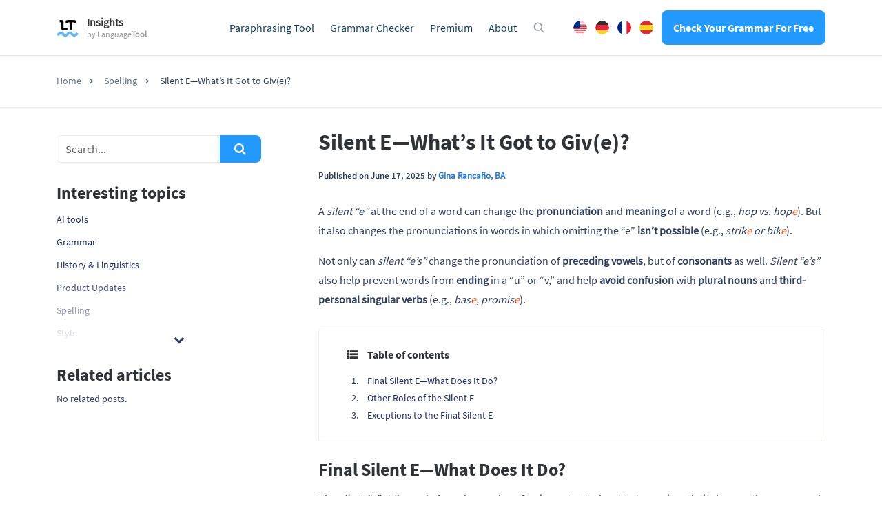

--- FILE ---
content_type: text/html; charset=UTF-8
request_url: https://languagetool.org/insights/post/silent-e/
body_size: 14610
content:
<!DOCTYPE html>
<html lang="en-US">
    <head>
                    <title>Silent E—What’s It Got to Giv(e)?</title>
<meta charset="UTF-8">
<script>
            var pageId = "98874";
    
        
                            
    
    var 
        pageType = 'Knowledge Base',
        knowledgeBase = true,
        siteLang = 'en',
        siteLocale = 'en-US',
        homeUrl = 'https://languagetool.org/insights';
        adminAjaxUrl = 'https://languagetool.org/insights/wp-admin/admin-ajax.php';

        dataLayer = [{
        'pageCategory': pageType
    }];
    
</script>

<link rel="icon" href="/insights/site-images/icons/app_icon.png" type="image/png">
<link rel="apple-touch-icon" href="/insights/site-images/icons/apple-touch-icon.png">
<link rel="apple-touch-icon" sizes="57x57" href="/insights/site-images/icons/apple-touch-icon-57x57.png">
<link rel="apple-touch-icon" sizes="120x120" href="/insights/site-images/icons/apple-touch-icon-120x120.png">
<link rel="apple-touch-icon" sizes="152x152" href="/insights/site-images/icons/apple-touch-icon-152x152.png">
<link rel="apple-touch-icon" sizes="180x180" href="/insights/site-images/icons/apple-touch-icon-180x180.png"><link rel="alternate" type="application/rss+xml" title="Atom" href="https://languagetool.org/insights/feed/atom/"/>
<meta name="viewport" content="width=device-width, initial-scale=1.0, maximum-scale=2.0" />


<meta name='robots' content='index, follow, max-image-preview:large, max-snippet:-1, max-video-preview:-1' />
	<style>img:is([sizes="auto" i], [sizes^="auto," i]) { contain-intrinsic-size: 3000px 1500px }</style>
	<link rel="alternate" hreflang="en" href="https://languagetool.org/insights/post/silent-e/" />
<link rel="alternate" hreflang="x-default" href="https://languagetool.org/insights/post/silent-e/" />

	<meta name="description" content="A silent “e” at the end of a word can change the pronunciation and meaning of a word (e.g., hop vs. hope)." />
	<link rel="canonical" href="https://languagetool.org/insights/post/silent-e/" />
	<meta property="og:locale" content="en_US" />
	<meta property="og:type" content="article" />
	<meta property="og:title" content="Silent E—What’s It Got to Giv(e)?" />
	<meta property="og:description" content="A silent “e” at the end of a word can change the pronunciation and meaning of a word (e.g., hop vs. hope). But it also changes the pronunciations in words" />
	<meta property="og:url" content="https://languagetool.org/insights/post/silent-e/" />
	<meta property="og:site_name" content="LanguageTool" />
	<meta property="article:published_time" content="2025-06-17T08:54:12+00:00" />
	<meta name="author" content="Gina Rancaño, BA" />
	<meta name="twitter:card" content="summary_large_image" />
	<meta name="twitter:label1" content="Written by" />
	<meta name="twitter:data1" content="Gina Rancaño, BA" />
	<meta name="twitter:label2" content="Est. reading time" />
	<meta name="twitter:data2" content="4 minutes" />
	<script type="application/ld+json" class="yoast-schema-graph">{"@context":"https://schema.org","@graph":[{"@type":"WebPage","@id":"https://languagetool.org/insights/post/silent-e/","url":"https://languagetool.org/insights/post/silent-e/","name":"Silent E—What’s It Got to Giv(e)?","isPartOf":{"@id":"https://languagetool.org/insights/#website"},"datePublished":"2025-06-17T08:54:12+00:00","author":{"@id":"https://languagetool.org/insights/#/schema/person/f557d7d838a8ff9581518ed17825f18b"},"description":"A silent “e” at the end of a word can change the pronunciation and meaning of a word (e.g., hop vs. hope).","breadcrumb":{"@id":"https://languagetool.org/insights/post/silent-e/#breadcrumb"},"inLanguage":"en-US","potentialAction":[{"@type":"ReadAction","target":["https://languagetool.org/insights/post/silent-e/"]}]},{"@type":"BreadcrumbList","@id":"https://languagetool.org/insights/post/silent-e/#breadcrumb","itemListElement":[{"@type":"ListItem","position":1,"name":"Home","item":"https://languagetool.org/insights/"},{"@type":"ListItem","position":2,"name":"Silent E—What’s It Got to Giv(e)?"}]},{"@type":"WebSite","@id":"https://languagetool.org/insights/#website","url":"https://languagetool.org/insights/","name":"LanguageTool","description":"Insights into Good Writing","potentialAction":[{"@type":"SearchAction","target":{"@type":"EntryPoint","urlTemplate":"https://languagetool.org/insights/?s={search_term_string}"},"query-input":{"@type":"PropertyValueSpecification","valueRequired":true,"valueName":"search_term_string"}}],"inLanguage":"en-US"},{"@type":"Person","@id":"https://languagetool.org/insights/#/schema/person/f557d7d838a8ff9581518ed17825f18b","name":"Gina Rancaño, BA","image":{"@type":"ImageObject","inLanguage":"en-US","@id":"https://languagetool.org/insights/#/schema/person/image/","url":"https://secure.gravatar.com/avatar/f1c854b10bea97a52c42a1f961ad8d380472c459bce460be8532d236625e4eb2?s=96&d=mm&r=g","contentUrl":"https://secure.gravatar.com/avatar/f1c854b10bea97a52c42a1f961ad8d380472c459bce460be8532d236625e4eb2?s=96&d=mm&r=g","caption":"Gina Rancaño, BA"},"description":"Gina holds a Bachelor of Arts in English, as well as a certificate in professional and public writing from Florida International University. When she’s not writing, she spends her time reading.","url":"https://languagetool.org/insights/author/gina/"}]}</script>


<style id='classic-theme-styles-inline-css' type='text/css'>
/*! This file is auto-generated */
.wp-block-button__link{color:#fff;background-color:#32373c;border-radius:9999px;box-shadow:none;text-decoration:none;padding:calc(.667em + 2px) calc(1.333em + 2px);font-size:1.125em}.wp-block-file__button{background:#32373c;color:#fff;text-decoration:none}
</style>
<style id='global-styles-inline-css' type='text/css'>
:root{--wp--preset--aspect-ratio--square: 1;--wp--preset--aspect-ratio--4-3: 4/3;--wp--preset--aspect-ratio--3-4: 3/4;--wp--preset--aspect-ratio--3-2: 3/2;--wp--preset--aspect-ratio--2-3: 2/3;--wp--preset--aspect-ratio--16-9: 16/9;--wp--preset--aspect-ratio--9-16: 9/16;--wp--preset--color--black: #000000;--wp--preset--color--cyan-bluish-gray: #abb8c3;--wp--preset--color--white: #ffffff;--wp--preset--color--pale-pink: #f78da7;--wp--preset--color--vivid-red: #cf2e2e;--wp--preset--color--luminous-vivid-orange: #ff6900;--wp--preset--color--luminous-vivid-amber: #fcb900;--wp--preset--color--light-green-cyan: #7bdcb5;--wp--preset--color--vivid-green-cyan: #00d084;--wp--preset--color--pale-cyan-blue: #8ed1fc;--wp--preset--color--vivid-cyan-blue: #0693e3;--wp--preset--color--vivid-purple: #9b51e0;--wp--preset--gradient--vivid-cyan-blue-to-vivid-purple: linear-gradient(135deg,rgba(6,147,227,1) 0%,rgb(155,81,224) 100%);--wp--preset--gradient--light-green-cyan-to-vivid-green-cyan: linear-gradient(135deg,rgb(122,220,180) 0%,rgb(0,208,130) 100%);--wp--preset--gradient--luminous-vivid-amber-to-luminous-vivid-orange: linear-gradient(135deg,rgba(252,185,0,1) 0%,rgba(255,105,0,1) 100%);--wp--preset--gradient--luminous-vivid-orange-to-vivid-red: linear-gradient(135deg,rgba(255,105,0,1) 0%,rgb(207,46,46) 100%);--wp--preset--gradient--very-light-gray-to-cyan-bluish-gray: linear-gradient(135deg,rgb(238,238,238) 0%,rgb(169,184,195) 100%);--wp--preset--gradient--cool-to-warm-spectrum: linear-gradient(135deg,rgb(74,234,220) 0%,rgb(151,120,209) 20%,rgb(207,42,186) 40%,rgb(238,44,130) 60%,rgb(251,105,98) 80%,rgb(254,248,76) 100%);--wp--preset--gradient--blush-light-purple: linear-gradient(135deg,rgb(255,206,236) 0%,rgb(152,150,240) 100%);--wp--preset--gradient--blush-bordeaux: linear-gradient(135deg,rgb(254,205,165) 0%,rgb(254,45,45) 50%,rgb(107,0,62) 100%);--wp--preset--gradient--luminous-dusk: linear-gradient(135deg,rgb(255,203,112) 0%,rgb(199,81,192) 50%,rgb(65,88,208) 100%);--wp--preset--gradient--pale-ocean: linear-gradient(135deg,rgb(255,245,203) 0%,rgb(182,227,212) 50%,rgb(51,167,181) 100%);--wp--preset--gradient--electric-grass: linear-gradient(135deg,rgb(202,248,128) 0%,rgb(113,206,126) 100%);--wp--preset--gradient--midnight: linear-gradient(135deg,rgb(2,3,129) 0%,rgb(40,116,252) 100%);--wp--preset--font-size--small: 13px;--wp--preset--font-size--medium: 20px;--wp--preset--font-size--large: 36px;--wp--preset--font-size--x-large: 42px;--wp--preset--spacing--20: 0.44rem;--wp--preset--spacing--30: 0.67rem;--wp--preset--spacing--40: 1rem;--wp--preset--spacing--50: 1.5rem;--wp--preset--spacing--60: 2.25rem;--wp--preset--spacing--70: 3.38rem;--wp--preset--spacing--80: 5.06rem;--wp--preset--shadow--natural: 6px 6px 9px rgba(0, 0, 0, 0.2);--wp--preset--shadow--deep: 12px 12px 50px rgba(0, 0, 0, 0.4);--wp--preset--shadow--sharp: 6px 6px 0px rgba(0, 0, 0, 0.2);--wp--preset--shadow--outlined: 6px 6px 0px -3px rgba(255, 255, 255, 1), 6px 6px rgba(0, 0, 0, 1);--wp--preset--shadow--crisp: 6px 6px 0px rgba(0, 0, 0, 1);}:where(.is-layout-flex){gap: 0.5em;}:where(.is-layout-grid){gap: 0.5em;}body .is-layout-flex{display: flex;}.is-layout-flex{flex-wrap: wrap;align-items: center;}.is-layout-flex > :is(*, div){margin: 0;}body .is-layout-grid{display: grid;}.is-layout-grid > :is(*, div){margin: 0;}:where(.wp-block-columns.is-layout-flex){gap: 2em;}:where(.wp-block-columns.is-layout-grid){gap: 2em;}:where(.wp-block-post-template.is-layout-flex){gap: 1.25em;}:where(.wp-block-post-template.is-layout-grid){gap: 1.25em;}.has-black-color{color: var(--wp--preset--color--black) !important;}.has-cyan-bluish-gray-color{color: var(--wp--preset--color--cyan-bluish-gray) !important;}.has-white-color{color: var(--wp--preset--color--white) !important;}.has-pale-pink-color{color: var(--wp--preset--color--pale-pink) !important;}.has-vivid-red-color{color: var(--wp--preset--color--vivid-red) !important;}.has-luminous-vivid-orange-color{color: var(--wp--preset--color--luminous-vivid-orange) !important;}.has-luminous-vivid-amber-color{color: var(--wp--preset--color--luminous-vivid-amber) !important;}.has-light-green-cyan-color{color: var(--wp--preset--color--light-green-cyan) !important;}.has-vivid-green-cyan-color{color: var(--wp--preset--color--vivid-green-cyan) !important;}.has-pale-cyan-blue-color{color: var(--wp--preset--color--pale-cyan-blue) !important;}.has-vivid-cyan-blue-color{color: var(--wp--preset--color--vivid-cyan-blue) !important;}.has-vivid-purple-color{color: var(--wp--preset--color--vivid-purple) !important;}.has-black-background-color{background-color: var(--wp--preset--color--black) !important;}.has-cyan-bluish-gray-background-color{background-color: var(--wp--preset--color--cyan-bluish-gray) !important;}.has-white-background-color{background-color: var(--wp--preset--color--white) !important;}.has-pale-pink-background-color{background-color: var(--wp--preset--color--pale-pink) !important;}.has-vivid-red-background-color{background-color: var(--wp--preset--color--vivid-red) !important;}.has-luminous-vivid-orange-background-color{background-color: var(--wp--preset--color--luminous-vivid-orange) !important;}.has-luminous-vivid-amber-background-color{background-color: var(--wp--preset--color--luminous-vivid-amber) !important;}.has-light-green-cyan-background-color{background-color: var(--wp--preset--color--light-green-cyan) !important;}.has-vivid-green-cyan-background-color{background-color: var(--wp--preset--color--vivid-green-cyan) !important;}.has-pale-cyan-blue-background-color{background-color: var(--wp--preset--color--pale-cyan-blue) !important;}.has-vivid-cyan-blue-background-color{background-color: var(--wp--preset--color--vivid-cyan-blue) !important;}.has-vivid-purple-background-color{background-color: var(--wp--preset--color--vivid-purple) !important;}.has-black-border-color{border-color: var(--wp--preset--color--black) !important;}.has-cyan-bluish-gray-border-color{border-color: var(--wp--preset--color--cyan-bluish-gray) !important;}.has-white-border-color{border-color: var(--wp--preset--color--white) !important;}.has-pale-pink-border-color{border-color: var(--wp--preset--color--pale-pink) !important;}.has-vivid-red-border-color{border-color: var(--wp--preset--color--vivid-red) !important;}.has-luminous-vivid-orange-border-color{border-color: var(--wp--preset--color--luminous-vivid-orange) !important;}.has-luminous-vivid-amber-border-color{border-color: var(--wp--preset--color--luminous-vivid-amber) !important;}.has-light-green-cyan-border-color{border-color: var(--wp--preset--color--light-green-cyan) !important;}.has-vivid-green-cyan-border-color{border-color: var(--wp--preset--color--vivid-green-cyan) !important;}.has-pale-cyan-blue-border-color{border-color: var(--wp--preset--color--pale-cyan-blue) !important;}.has-vivid-cyan-blue-border-color{border-color: var(--wp--preset--color--vivid-cyan-blue) !important;}.has-vivid-purple-border-color{border-color: var(--wp--preset--color--vivid-purple) !important;}.has-vivid-cyan-blue-to-vivid-purple-gradient-background{background: var(--wp--preset--gradient--vivid-cyan-blue-to-vivid-purple) !important;}.has-light-green-cyan-to-vivid-green-cyan-gradient-background{background: var(--wp--preset--gradient--light-green-cyan-to-vivid-green-cyan) !important;}.has-luminous-vivid-amber-to-luminous-vivid-orange-gradient-background{background: var(--wp--preset--gradient--luminous-vivid-amber-to-luminous-vivid-orange) !important;}.has-luminous-vivid-orange-to-vivid-red-gradient-background{background: var(--wp--preset--gradient--luminous-vivid-orange-to-vivid-red) !important;}.has-very-light-gray-to-cyan-bluish-gray-gradient-background{background: var(--wp--preset--gradient--very-light-gray-to-cyan-bluish-gray) !important;}.has-cool-to-warm-spectrum-gradient-background{background: var(--wp--preset--gradient--cool-to-warm-spectrum) !important;}.has-blush-light-purple-gradient-background{background: var(--wp--preset--gradient--blush-light-purple) !important;}.has-blush-bordeaux-gradient-background{background: var(--wp--preset--gradient--blush-bordeaux) !important;}.has-luminous-dusk-gradient-background{background: var(--wp--preset--gradient--luminous-dusk) !important;}.has-pale-ocean-gradient-background{background: var(--wp--preset--gradient--pale-ocean) !important;}.has-electric-grass-gradient-background{background: var(--wp--preset--gradient--electric-grass) !important;}.has-midnight-gradient-background{background: var(--wp--preset--gradient--midnight) !important;}.has-small-font-size{font-size: var(--wp--preset--font-size--small) !important;}.has-medium-font-size{font-size: var(--wp--preset--font-size--medium) !important;}.has-large-font-size{font-size: var(--wp--preset--font-size--large) !important;}.has-x-large-font-size{font-size: var(--wp--preset--font-size--x-large) !important;}
:where(.wp-block-post-template.is-layout-flex){gap: 1.25em;}:where(.wp-block-post-template.is-layout-grid){gap: 1.25em;}
:where(.wp-block-columns.is-layout-flex){gap: 2em;}:where(.wp-block-columns.is-layout-grid){gap: 2em;}
:root :where(.wp-block-pullquote){font-size: 1.5em;line-height: 1.6;}
</style>
<link rel='stylesheet' id='magnific-popup-css' href='https://languagetool.org/insights/wp-content/themes/blog-learneo-2024/dist/css/magnific-popup.css?ver=6.8.2' type='text/css' media='all' />
<link rel='stylesheet' id='font-awesome-scribbr-css' href='https://languagetool.org/insights/wp-content/themes/blog-learneo-2024/dist/css/font-awesome/css/font-awesome.min.css?ver=6.8.2' type='text/css' media='all' />
<link rel='stylesheet' id='scribbr-theme-css' href='https://languagetool.org/insights/wp-content/themes/blog-learneo-2024/dist/css/theme.css?ver=1758104697' type='text/css' media='all' />
<script type="text/javascript" id="wpml-cookie-js-extra">
/* <![CDATA[ */
var wpml_cookies = {"wp-wpml_current_language":{"value":"en","expires":1,"path":"\/"}};
var wpml_cookies = {"wp-wpml_current_language":{"value":"en","expires":1,"path":"\/"}};
/* ]]> */
</script>
<script type="text/javascript" src="https://languagetool.org/insights/wp-content/plugins/sitepress-multilingual-cms/res/js/cookies/language-cookie.js?ver=4.6.15" id="wpml-cookie-js" defer="defer" data-wp-strategy="defer"></script>
<script type="text/javascript" src="https://languagetool.org/insights/wp-content/themes/blog-learneo-2024/dist/js/vendor/jquery.min.js" id="jquery-js"></script>
<script type="text/javascript" src="https://languagetool.org/insights/wp-content/themes/blog-learneo-2024/dist/js/vendor/popper/popper.min.js?ver=6.8.2" id="popper-js"></script>
<script type="text/javascript" src="https://languagetool.org/insights/wp-content/themes/blog-learneo-2024/dist/js/vendor/bootstrap/util.js?ver=1.0.0" id="bootstrap-util-js"></script>
<script type="text/javascript" src="https://languagetool.org/insights/wp-content/themes/blog-learneo-2024/dist/js/vendor/bootstrap/modal.js?ver=6.8.2" id="bootstrap-modal-js"></script>
<script type="text/javascript" src="https://languagetool.org/insights/wp-content/themes/blog-learneo-2024/dist/js/vendor/bootstrap/tab.js?ver=6.8.2" id="bootstrap-tabs-js"></script>
<script type="text/javascript" src="https://languagetool.org/insights/wp-content/themes/blog-learneo-2024/dist/js/vendor/sticky-kit/sticky-kit.min.js?ver=6.8.2" id="sticky-kit-js"></script>
<script type="text/javascript" src="https://languagetool.org/insights/wp-content/themes/blog-learneo-2024/js/knowledgebase.js?ver=6.8.2" id="knowledgebase-js"></script>
<link rel="https://api.w.org/" href="https://languagetool.org/insights/wp-json/" /><link rel='shortlink' href='https://languagetool.org/insights/?p=98874' />
<noscript><style id="rocket-lazyload-nojs-css">.rll-youtube-player, [data-lazy-src]{display:none !important;}</style></noscript>


    		    <script>
        var _paq = window._paq = window._paq || [];
        /* tracker methods like "setCustomDimension" should be called before "trackPageView" */
        _paq.push(['setCookiePath', '/insights']);
        _paq.push(['trackPageView']);
        _paq.push(['enableLinkTracking']);
        (function() {
        var u="https://analytics.languagetoolplus.com/matomo/";
        _paq.push(['setTrackerUrl', u+'matomo.php']);
        _paq.push(['setSiteId', '23']);
        var d=document, g=d.createElement('script'), s=d.getElementsByTagName('script')[0];
        g.type='text/javascript'; g.async=true; g.src=u+'matomo.js'; s.parentNode.insertBefore(g,s);
        })();
    </script>
    <script>
        (function (w, d, s, l, i) {
            w[l] = w[l] || [];
            w[l].push({
                'gtm.start': new Date().getTime(), event: 'gtm.js'
            });
            var f = d.getElementsByTagName(s)[0],
                j = d.createElement(s), dl = l != 'dataLayer' ? '&l=' + l : '';
            j.async = true;
            j.src = '//www.googletagmanager.com/gtm.js?id=' + i + dl;
            f.parentNode.insertBefore(j, f);
        })(window, document, 'script', 'dataLayer', 'GTM-WSQ9CCW');
    </script>
    
            </head>

    <body class="wp-singular post-template-default single single-post postid-98874 single-format-standard wp-theme-blog-learneo-2024  lang-en page-style-- knowledgebase" data-template="base.twig" >
                    <noscript>
                <iframe src="//www.googletagmanager.com/ns.html?id=GTM-WSQ9CCW" height="0" width="0" style="display:none;visibility:hidden"></iframe>
            </noscript>
                                <header class="site-header">
        <nav class="nav main-nav">
            <div class="container pl-xl-0 pr-xl-0">
                
                <div class="mobile-nav-container">

                    <div class="lt-head-brand">
                        <a class="navbar-brand" href="https://languagetool.org/insights/" data-wpel-link="internal" rel="internal">
                            <img src='https://languagetool.org/insights/wp-content/themes/blog-learneo-2024/img/LT_logo.png' height="24" width="32" class="lt-logo__icon" alt="LanguageTool" loading="eager" />
                            <div class="lt-logo__text">
                                <span class="lt-logo__text__main-title">Insights</span>
                                <span class="lt-logo__text__sub-title">by <span class="lt-font--medium">Language<strong>Tool</strong></span></span>
                            </div>
                        </a>
                    </div>

                    <ul class="nav__list mobile-nav__level mobile-nav__level--1">
                                    <li id="menu-item-568" class="nav__item dropdown-on-hover nav-dropdown  menu-item menu-item-type-custom menu-item-object-custom menu-item-568" data-item-id="568"  onclick="">
                            <a href="https://languagetool.org/paraphrasing-tool/?utm_source=blog&amp;utm_medium=main_navigation?utm_source=blog&amp;utm_medium=top_nav" class="nav__link dropdown__toggle" data-wpel-link="internal" rel="internal">
                    Paraphrasing Tool 
                </a>
                                </li>
                <li id="menu-item-570" class="nav__item dropdown-on-hover nav-dropdown  menu-item menu-item-type-custom menu-item-object-custom menu-item-570" data-item-id="570"  onclick="">
                            <a href="https://languagetool.org/?utm_source=blog&amp;utm_medium=main_navigation?utm_source=blog&amp;utm_medium=top_nav" class="nav__link dropdown__toggle" data-wpel-link="internal" rel="internal">
                    Grammar Checker 
                </a>
                                </li>
                <li id="menu-item-571" class="nav__item dropdown-on-hover nav-dropdown  menu-item menu-item-type-custom menu-item-object-custom menu-item-571" data-item-id="571"  onclick="">
                            <a href="https://languagetool.org/premium_new/?utm_source=blog&amp;utm_medium=main_navigation?utm_source=blog&amp;utm_medium=top_nav" class="nav__link dropdown__toggle" data-wpel-link="internal" rel="internal">
                    Premium 
                </a>
                                </li>
                <li id="menu-item-1050" class="nav__item dropdown-on-hover nav-dropdown  menu-item menu-item-type-custom menu-item-object-custom menu-item-1050" data-item-id="1050"  onclick="">
                            <a href="https://languagetool.org/about/?utm_source=blog&amp;utm_medium=main_navigation?utm_source=blog&amp;utm_medium=top_nav" class="nav__link dropdown__toggle" data-wpel-link="internal" rel="internal">
                    About 
                </a>
                                </li>
    
    <script>
        //set active current menu id and ancestor
        function custom_menu_set_active_state(item) {
            //cg and kb menu shared items = set to kb
            if(item.length >= 2) {
                item = item[1];
            }
            $(item).addClass('active-menu-item');
            if ($(item).hasClass('dropdown__item')) {
                $(item).closest('li.nav-dropdown').addClass('active-parent-item');
            }
        }
        var parentID = "328",
            currentItemID = pageId.replace(/\D/g, ''),
            activeItem = $(".main-nav").find(`[data-item-id='${currentItemID}']`);
        if(activeItem.length > 0) {
            custom_menu_set_active_state(activeItem);
        } else if (activeItem.length == 0 && parentID ) {
            var parentItem = $(".main-nav").find(`[data-item-id='${parentID}']`);
            if(parentItem.length > 0) {
                custom_menu_set_active_state(parentItem);
            }
        }
    </script>


                    </ul>
                    <div class="lt-head-actions">
                        <button class="icon icon--search icon--with-margin hide-on-mobile" onclick="showSearchBoxModal()" aria-label="Open search modal"></button>
                        <ul class="lt-language-switch">
                            <li class="lt-language-switch__item"><a href="https://languagetool.org/insights/" class="lt-language-switch__item__english" hreflang="en" title="English" data-wpel-link="internal" rel="internal">English</a></li>
                            <li class="lt-language-switch__item"><a href="https://languagetool.org/insights/de/" class="lt-language-switch__item__german" hreflang="de" title="Deutsch" data-wpel-link="internal" rel="internal">German</a></li>
                            <li class="lt-language-switch__item"><a href="https://languagetool.org/insights/fr/" class="lt-language-switch__item__french" hreflang="fr" title="Française" data-wpel-link="internal" rel="internal">French</a></li>
                            <li class="lt-language-switch__item"><a href="https://languagetool.org/insights/es/" class="lt-language-switch__item__spanish" hreflang="es" title="Español" data-wpel-link="internal" rel="internal">Spanish</a></li>
                        </ul>
                        <a class="btn btn--blue btn--small sign-up-btn" href="https://languagetool.org/?utm_source=blog&amp;utm_medium=navigation_button" target="_blank" onclick="trackSignUpLinksInAmplitude(this, &#039;desktop&#039;)" data-wpel-link="internal" rel="internal">
                            Check Your Grammar For Free
                        </a>
                    </div>
                </div>
            </div>
        </nav>
    </header>

    <header class="mobile-header">
    <div class="mobile-navbar">
        <a class="navbar-brand" href="https://languagetool.org/insights" data-wpel-link="internal" rel="internal">
            <img src="https://languagetool.org/insights/wp-content/themes/blog-learneo-2024/img/LT_logo.png" height="45"  class="logo" alt="QuillBot logo" loading="eager" />
        </a>
    </div>

    <nav>
        <button class="mobile-nav-toggle" id="gh-burger" aria-label="Open menu">
            <span class="hamburger-icon"></span>
        </button>

        <div class="mobile-nav">
            <div class="mobile-nav__header">
                <img src="https://languagetool.org/insights/wp-content/themes/blog-learneo-2024/img/LT_logo.png" height="auto" width="42" class="logo" alt="Logo LanguageTool - Icon only">
            </div>

            <div class="mobile-nav__body">
                <div class="mobile-nav__panels-container">
                    <div class="mobile-nav__panel mobile-nav__panel--level1">
                        <ul class="mobile-nav__list">
                            
    
                    <li class="mobile-nav__item  menu-item menu-item-type-custom menu-item-object-custom menu-item-568">
                <a href="https://languagetool.org/paraphrasing-tool/?utm_source=blog&amp;utm_medium=main_navigation?utm_source=blog&amp;utm_medium=top_nav" class="mobile-nav__link" data-wpel-link="internal" rel="internal">
                    Paraphrasing Tool
                </a>
            </li>
        
    

    
                    <li class="mobile-nav__item  menu-item menu-item-type-custom menu-item-object-custom menu-item-570">
                <a href="https://languagetool.org/?utm_source=blog&amp;utm_medium=main_navigation?utm_source=blog&amp;utm_medium=top_nav" class="mobile-nav__link" data-wpel-link="internal" rel="internal">
                    Grammar Checker
                </a>
            </li>
        
    

    
                    <li class="mobile-nav__item  menu-item menu-item-type-custom menu-item-object-custom menu-item-571">
                <a href="https://languagetool.org/premium_new/?utm_source=blog&amp;utm_medium=main_navigation?utm_source=blog&amp;utm_medium=top_nav" class="mobile-nav__link" data-wpel-link="internal" rel="internal">
                    Premium
                </a>
            </li>
        
    

    
                    <li class="mobile-nav__item  menu-item menu-item-type-custom menu-item-object-custom menu-item-1050">
                <a href="https://languagetool.org/about/?utm_source=blog&amp;utm_medium=main_navigation?utm_source=blog&amp;utm_medium=top_nav" class="mobile-nav__link" data-wpel-link="internal" rel="internal">
                    About
                </a>
            </li>
        
    










                        </ul>

                        <ul class="lt-language-switch mobile-devices">
                            <li class="lt-language-switch__item"><a href="https://languagetool.org/insights/" class="lt-language-switch__item__english" hreflang="en" title="English" data-wpel-link="internal" rel="internal">English</a></li>
                            <li class="lt-language-switch__item"><a href="https://languagetool.org/insights/de/" class="lt-language-switch__item__german" hreflang="de" title="Deutsch" data-wpel-link="internal" rel="internal">German</a></li>
                            <li class="lt-language-switch__item"><a href="https://languagetool.org/insights/fr/" class="lt-language-switch__item__french" hreflang="fr" title="Française" data-wpel-link="internal" rel="internal">French</a></li>
                            <li class="lt-language-switch__item"><a href="https://languagetool.org/insights/es/" class="lt-language-switch__item__spanish" hreflang="es" title="Español" data-wpel-link="internal" rel="internal">Spanish</a></li>
                        </ul>
                        <div class="sign-up-btn-container">
                            <a class="btn btn--blue btn--small sign-up-btn" target="_blank" href="https://languagetool.org/?utm_source=blog&amp;utm_medium=navigation_button" onclick="trackSignUpLinksInAmplitude(this, &#039;mobile&#039;)" data-wpel-link="internal" rel="internal">
                                Check Your Grammar For Free
                            </a>
                        </div>
                        <ul class="mobile-nav__list dropdown__column--secundary">
                            
    
                    <li class="mobile-nav__item footer-img ios menu-item menu-item-type-custom menu-item-object-custom menu-item-36920">
                <a href="https://apps.apple.com/app/id1534275760?utm_source=blog&amp;utm_medium=top_nav" class="mobile-nav__link" data-wpel-link="external" rel="external noopener noreferrer">
                    iOS
                </a>
            </li>
        
    

    
                    <li class="mobile-nav__item footer-img mac menu-item menu-item-type-custom menu-item-object-custom menu-item-36921">
                <a href="https://languagetool.org/mac-desktop?utm_source=blog&amp;utm_medium=top_nav" class="mobile-nav__link" data-wpel-link="internal" rel="internal">
                    macOS
                </a>
            </li>
        
    

    
                    <li class="mobile-nav__item footer-img windows menu-item menu-item-type-custom menu-item-object-custom menu-item-36922">
                <a href="https://languagetool.org/windows-desktop?utm_source=blog&amp;utm_medium=top_nav" class="mobile-nav__link" data-wpel-link="internal" rel="internal">
                    Windows
                </a>
            </li>
        
    










                        </ul>
                        <div class="search-button-mobile fa fa-search hidden-lg-up text-primary">

                        </div>
                    </div>
                    <div class="mobile-nav__panel mobile-nav__panel--level2">

                                                                                    
                                                                                                                                                
                                                                                                                                                
                                                                                                                                                
                                                                                    

                                                                                    
                                                            
                                                                                    
                                                            
                                                                                    
                                                            
                                            </div>
                </div>
            </div>
        </div>
    </nav>
</header>

<script>
    $(function () {
        $('.js-languageSwitch-mobile').on("change", function () {
            var url = $(this).val();
            window.location.replace(url);
        });
    });

</script>
        
                            
        <div class="page-header">
    <div class="container">
        <div class="row justify-content-center">
            <div class="col col-lg-12">
                <h2>Spelling</h2>            </div>
        </div>
    </div>
</div>

                                        <div class="breadcrumb">
        <div class="container">
            <div class="row justify-content-center">
                <div class="col-lg-12">
                    <ol class="breadcrumb__list" id="breadcrumbs" itemscope itemtype="http://schema.org/BreadcrumbList">
                                                                                                        <li class="breadcrumb__item" itemprop="itemListElement" itemscope itemtype="http://schema.org/ListItem">
                                <a href="https://languagetool.org/insights" itemprop="item" class="breadcrumb__link" data-wpel-link="internal" rel="internal">
                                    <span itemprop="name">Home</span>
                                </a>
                                <meta itemprop="position" content="1" />
                            </li>
                                                                                <li class="breadcrumb__item" itemprop="itemListElement" itemscope itemtype="http://schema.org/ListItem">
                                <a href="https://languagetool.org/insights/category/spelling/" itemprop="item" itemscope="" itemtype="https://schema.org/WebPage" itemid="https://languagetool.org/insights/category/spelling/" class="breadcrumb__link" data-wpel-link="internal" rel="internal">
                                    <span itemprop="name">Spelling</span>
                                </a>
                                <meta itemprop="position" content="2" />
                            </li>
                                                                            <li class="breadcrumb__item breadcrumb__item--current-page" itemprop="itemListElement" itemscope itemtype="http://schema.org/ListItem">
                                                                    <span itemprop="name">Silent E—What’s It Got to Giv(e)?</span>
                                                                <meta itemprop="position" content="3" />
                            </li>
                                            </ol>
                    <div class="clearfix"></div>
                </div>
            </div>
        </div>
    </div>

                    
                <div class="container">
        <div class="row justify-content-between flex-row-reverse">

            <main class="col-lg-8">
                
    <article role="main" id="post-98874" class="main-content post-98874 post type-post status-publish format-standard category-spelling kb-article-styles">
                    <h1 class="post-title">Silent E—What’s It Got to Giv(e)?</h1>
        
                                <p class="post-meta">
      Published on
    June 17, 2025
    by
    <a href="https://languagetool.org/insights/author/gina/" title="All articles by Gina Rancaño, BA" data-wpel-link="internal" rel="internal">
      Gina Rancaño, BA</a>
          </p>



        
        <section class="content-block">
                            <p>A <em>silent “e”</em> at the end of a word can change the <strong>pronunciation</strong> and <strong>meaning</strong> of a word (e.g., <em>hop vs. hop<span class="text-color-orange">e</span></em>). But it also changes the pronunciations in words in which omitting the “e” <strong>isn’t possible</strong> (e.g., <em>strik<span class="text-color-orange">e</span> or bik<span class="text-color-orange">e</span></em>).</p>
<p>Not only can <em>silent “e’s”</em> change the pronunciation of <strong>preceding vowels</strong>, but of <strong>consonants</strong> as well. <em>Silent “e’s”</em> also help prevent words from <strong>ending</strong> in a “u” or “v,” and help <strong>avoid confusion</strong> with <strong>plural nouns</strong> and <strong>third-personal singular verbs</strong> (e.g., <em>bas<span class="text-color-orange">e</span>, promis<span class="text-color-orange">e</span></em>).<!--more--><div id="tocWrapper"><div class="postTableOfContents"><h2>Table of contents</h2><div class="inner-wrap"><ol><li><span class="d-inline-block valign-top" id="tocIndex-1"><a href="#final-silent-e%E2%80%94what-does-it-do">Final Silent E—What Does It Do?</a></span></li><li><span class="d-inline-block valign-top" id="tocIndex-2"><a href="#other-roles-of-the-silent-e">Other Roles of the Silent E</a></span></li><li><span class="d-inline-block valign-top" id="tocIndex-3"><a href="#exceptions-to-the-final-silent-e">Exceptions to the Final Silent E</a></span></li></ol></div></div></div></p>
<h2 id="final-silent-e%E2%80%94what-does-it-do">Final Silent E—What Does It Do?</h2>
<p>The<em> silent “e”</em> at the end of words can play a few important roles. Most prominently, it changes the way a word is pronounced and its meaning. The <em>silent “e” </em>shows that the vowel before the final consonant becomes a <em>long vowel</em> (one that is pronounced like the letter itself). Here are a few examples:</p>
<figure class="kb-textbox border-left blue"><em><em><em>Rid </em></em></em>/rɪd/<em> </em>–<em><em><em> to make someone or something free of (a troublesome or unwanted person or thing), relieve</em></em></em></figure>
<figure class="kb-textbox border-left blue">Rid<span class="text-color-orange">e</span> /raɪd/ – be carried or supported by something</figure>
<figure class="kb-textbox border-left blue"><em><em><em>Them /ðɛm/</em></em> </em>–<em><em> <em>objective case of “they” </em></em></em></figure>
<figure class="kb-textbox border-left blue">Them<span class="text-color-orange">e</span> /θiːm/ – a subject or topic of discourse or of artistic representation, a specific and distinct quality, characteristic, or concern</figure>
<p>It’s important to note that the final <em>silent “e” </em>also affects the pronunciation of words in which omitting the “e” would make it meaningless.</p>
<figure class="kb-textbox border-left blue">Rop<span class="text-color-orange">e</span> /roʊp/</figure>
<figure class="kb-textbox border-left blue">Mul<span class="text-color-orange">e</span> /mjuːl/</figure>
<figure class="kb-textbox border-left blue">Scen<span class="text-color-orange">e</span> /siːn/</figure>
<p>If this weren’t confusing enough, some words have the same spelling but different pronunciations and meanings. In these cases, the <em>silent “e”</em> applies to one of the words and not the other.</p>
<figure class="kb-textbox border-left blue">advocate /ˈædvəkət/ (noun) – a person who publicly supports or recommends a particular cause or policy.</figure>
<figure class="kb-textbox border-left blue">advocat<span class="text-color-orange">e</span> /ˈædvəˌkeɪt/ (verb) – publicly recommend or support</figure>
<figure class="kb-textbox border-left blue">minute /ˈmɪnət/ (noun) – a period of time equal to sixty seconds or a sixtieth of an hour</figure>
<figure class="kb-textbox border-left blue">minut<span class="text-color-orange">e</span> /maɪˈnut/ (adjective): extremely small</figure>
<p>The “e” at the end of words doesn’t just change the pronunciation of vowels. It can also change the pronunciation of consonants—particularly “c,” “g,” and the <em>consonant digraph</em> “th” (a combination of consonants that represent one sound).</p>
<p>A <em>silent “e”</em> after a “g” or “c” gives the consonants their soft pronunciations, like the “c” in <em>ice</em> or the “g” in <em>age</em> (compared to their hard pronunciation, like the  “c” in <em>car,</em> or the “g” in <em>gum</em>).</p>
<p>Most words that end in “th” have an unvoiced consonant sound /θ/, meaning the “th” is pronounced without vibrating the vocal cords (e.g.,<em> bath, cloth, teeth</em>). Adding an “e” after a “th,” however, can change it to a voiced pronunciation /ð/ and the meaning of the word (e.g.,<em> ba<strong>th</strong><span class="text-color-orange">e</span>, clo<strong>th</strong><span class="text-color-orange">e</span>, tee<strong>th</strong><span class="text-color-orange">e</span></em>).</p>
<p>Here are a few more examples of words that end with a final <em>silent “e.”</em></p>
<table class="kb-table full-width">
<thead>
<tr>
<th><strong>Words with &#8220;silent e&#8221; as the final letter</strong></th>
</tr>
</thead>
<tbody>
<tr>
<td>Debate</td>
</tr>
<tr>
<td>Excite</td>
</tr>
<tr>
<td>Like</td>
</tr>
<tr>
<td>Make</td>
</tr>
<tr>
<td>Move</td>
</tr>
<tr>
<td>Notice</td>
</tr>
<tr>
<td>Peace</td>
</tr>
<tr>
<td>Trace</td>
</tr>
<tr>
<td>Subdue</td>
</tr>
</tbody>
</table>
<h2 id="other-roles-of-the-silent-e">Other Roles of the Silent E</h2>
<p>There are a few other reasons why the “silent e” exists. For instance, words in the English language don’t typically end with a “u” or “v.” Sometimes, a silent “e” is added to help maintain this standard (<em>clu<span class="text-color-orange">e</span></em>, <em>ensu<span class="text-color-orange">e</span></em>, <em>brav<span class="text-color-orange">e</span></em>, <em>crav<span class="text-color-orange">e</span></em>). Additionally, the final “e” in words that end with a single vowel + “ve” may or may not change the pronunciation of the previous vowel—think <em>shav<span class="text-color-orange">e</span> /ʃeɪv/</em> vs. <em>have /hæv/</em>.</p>
<figure class="kb-textbox border-left yellow"><figcaption>Bonus Tip</figcaption>Whether you’re a native speaker or an English language learner, it can be challenging to remember which version of a word requires the final silent “e” and which doesn’t. That’s why it’s important to have a handy writing assistant like LanguageTool that will correct common spelling and grammar mistakes and enhance your writing by suggesting stylistic improvements.</figure>
<p>The silent “e” at the end of words also helps prevent a singular noun from ending in “s” (<em>cours<span class="text-color-orange">e</span>, goos<span class="text-color-orange">e</span>, purs<span class="text-color-orange">e</span></em>) to avoid it from being confused with a plural noun or third-person singular verb.</p>
<h2 id="exceptions-to-the-final-silent-e">Exceptions to the Final Silent E</h2>
<p>Staying true to (the English language) form, the rules of the final <em>silent “e” </em>has some exceptions. For example, not every vowel preceding a <em>silent “e”</em> is long (abov<strong>e</strong>, giv<strong>e</strong>, lov<strong>e</strong>).</p>
<p>Also, keep in mind that there are a few words in which the final “e” isn’t silent at all. Here are a few examples:</p>
<figure class="kb-textbox border-left blue"><a href="https://languagetool.org/insights/post/possessive-apostrophe/" data-wpel-link="internal" rel="internal">apostrophe</a> /əˈpɑstrəfi/</figure>
<figure class="kb-textbox border-left blue">recipe /ˈrɛsəpi/</figure>
<figure class="kb-textbox border-left blue"><a href="https://languagetool.org/insights/post/similes/" data-wpel-link="internal" rel="internal">simile</a> /ˈsɪməli/</figure>
<p>The English language is complex. And even though the final <em>silent</em> “e” has a bit more logic compared to silent consonants, it can still be difficult to fully understand. <em>Silent “e’s”</em> change the pronunciation and meaning of a word most of the time, but not always. Occasionally, they make the preceding vowel a long one, but not all the time. And other times, the final “e” isn’t even silent. The entirety of the English language is complex, and final <em>silent “e’s”</em> are no different. This article is a simplified explanation of these tricky letters, written so that anyone could understand, regardless of where they are on their <a href="https://languagetool.org/insights/post/foreign-words-in-english/" data-wpel-link="internal" rel="internal">English language journey.</a></p>

                                    </section>

                	<div class="clear"></div>
                            
                <div class="social-media-buttons">
    
</div>
<div class="clear"></div>            
                        <div id="scribbr-ratings">

    <div class="panel panel-default">
        <div class="panel-body row mx-0">
            <div class="col-ratings col-md-12">

                
                                    <div vocab="https://schema.org/" typeof="Product">
                        <h5>Is this article helpful?</h5>
                        <button class="btn btn--outline ratings-up rating-button" data-rating="1" data-type="post" data-id="98874">
                            <span class="kb-emoji kb-emoji-happy"></span> <span class="number">1</span>
                        </button>

                        <button class="btn btn--outline ratings-down rating-button" data-rating="0" data-type="post" data-id="98874">
                            <span class="kb-emoji kb-emoji-sad"></span> <span class="number">0</span>
                        </button>
                        <span property="name" content="Silent E—What’s It Got to Giv(e)?"></span>
                        <span property="aggregateRating" typeof="AggregateRating">
                            <span property="ratingValue" content="5"></span>
                            <span property="bestRating" content="5"></span>
                            <span property="ratingCount" content="1"></span>
			            </span>
                    </div>
                            </div>
                    </div>
    </div>




    <span class="feedback already-voted">You have already voted. Thanks :-)</span>
    <span class="feedback vote-saved">Your vote is saved :-)</span>
    <span class="feedback processing-vote">Processing your vote...</span>

</div>
                            
<div class="author-meta">
    <div class="author-avatar">
                        <img src="https://languagetool.org/insights/wp-content/uploads/2024/04/QB-Author-Bio-Pic-1.png" class="" alt="Gina Rancaño, BA" />
                </div>
    <div class="author-bio">
                    <h2 class="author-name">
                <a href="https://languagetool.org/insights/author/gina/" title="All articles by Gina Rancaño, BA" itemprop="author" rel="internal" data-wpel-link="internal">
                    Gina Rancaño, BA
                </a>
            </h2>
            Gina holds a Bachelor of Arts in English, as well as a certificate in professional and public writing from Florida International University. When she’s not writing, she spends her time reading.
                
    </div>
</div>            
            </article>

            </main>
            <aside role="complementary" class="col-lg-4 sidebar sidebar--left">
                                                <section class="sidebar-panel sidebar-panel--search col-lg-10">
            <div id="search-box">
                <form role="search" method="get" class="searchform" id="searchform" action="https://languagetool.org/insights">
    <input type="text" value="" name="s" class="search__input" id="s" placeholder="Search... ">
    <button class="btn btn--small btn--blue search__btn" type="submit" id="searchsubmit"  aria-label="Search"><i class="fa fa-search">   </i></button>
</form>
<div class="clear"></div>            </div>
        </section>
    
                        
                                                                    <section class="sidebar-panel sidebar-panel--about">
                    <h3>Interesting topics</h3>
                    <ul>
                                <li>
                    <a id="sidebar-category-356" href="https://languagetool.org/insights/category/ai-tools/" title="View all articles about AI tools" data-wpel-link="internal" rel="internal">
                    AI tools
                                        </a>
                </li>
                                                                                <li>
                    <a id="sidebar-category-331" href="https://languagetool.org/insights/category/grammar/" title="View all articles about Grammar" data-wpel-link="internal" rel="internal">
                    Grammar
                                        </a>
                </li>
                                                                                <li>
                    <a id="sidebar-category-330" href="https://languagetool.org/insights/category/history/" title="View all articles about History &amp; Linguistics" data-wpel-link="internal" rel="internal">
                    History &amp; Linguistics
                                        </a>
                </li>
                                                                                <li>
                    <a id="sidebar-category-329" href="https://languagetool.org/insights/category/product-updates/" title="View all articles about Product Updates" data-wpel-link="internal" rel="internal">
                    Product Updates
                                        </a>
                </li>
                                                                                <li>
                    <a id="sidebar-category-328" href="https://languagetool.org/insights/category/spelling/" title="View all articles about Spelling" data-wpel-link="internal" rel="internal">
                    Spelling
                                        </a>
                </li>
                                                                                <li>
                    <a id="sidebar-category-327" href="https://languagetool.org/insights/category/style/" title="View all articles about Style" data-wpel-link="internal" rel="internal">
                    Style
                                        </a>
                </li>
                                                                                <li>
                    <a id="sidebar-category-326" href="https://languagetool.org/insights/category/texts/" title="View all articles about Texts" data-wpel-link="internal" rel="internal">
                    Texts
                                        </a>
                </li>
                                                                                <li>
                    <a id="sidebar-category-325" href="https://languagetool.org/insights/category/word-choice/" title="View all articles about Word choice" data-wpel-link="internal" rel="internal">
                    Word choice
                                        </a>
                </li>
                                    </ul>
                    <div class="action">
                        <i class="fa fa-chevron-down"></i>
                    </div>
                    </section>
                                            
    

                    <section class="sidebar-panel sidebar-panel--related">
            <h3>Related articles</h3>
            <div class='yarpp yarpp-related yarpp-related-website yarpp-related-none yarpp-template-list'>
<p>No related posts.</p>
</div>

        </section>
            
                
    
                            </aside>

        </div>
    </div>


            <div class="container cards-container featured-cards-container mb-0">
                    <div class="featured-cards">
                    <h2 class="featured-title">Others also liked</h2>
                <div class="row justify-content-center">
                                                <div class="col-lg-4 col-md-6">
                        <a class="card card-1" id="featured-1" href="https://languagetool.org/insights/post/active-vs-passive-voice/" data-wpel-link="internal" rel="internal">
                                                            <div class="card-header"></div>
                                                        <!--Card content-->
                            <div class="card-body">
                                <h4 class="card-title">Active vs Passive Voice | Definitions & Examples</h4>
                                                                                                <small>In the active voice, the subject of the sentence carries out the action. In the passive voice, the subject receives the action.</small>
                            </div>
                            <div class="card-footer pt-0">
                                                                                            </div>
                        </a>
                    </div>
                                                                <div class="col-lg-4 col-md-6">
                        <a class="card card-2" id="featured-2" href="https://languagetool.org/insights/post/reflexive-pronouns/" data-wpel-link="internal" rel="internal">
                                                            <div class="card-header"></div>
                                                        <!--Card content-->
                            <div class="card-body">
                                <h4 class="card-title">A Person’s Self Is Explained Best With Reflexive Pronouns</h4>
                                                                                                <small>Master reflexive pronouns like "myself" and "themselves." Learn their proper use and how they differ from reciprocal pronouns.</small>
                            </div>
                            <div class="card-footer pt-0">
                                                                                            </div>
                        </a>
                    </div>
                                                                <div class="col-lg-4 col-md-6">
                        <a class="card card-3" id="featured-3" href="https://languagetool.org/insights/post/style-singular-they/" data-wpel-link="internal" rel="internal">
                                                            <div class="card-header"></div>
                                                        <!--Card content-->
                            <div class="card-body">
                                <h4 class="card-title">Can They and Them Be Singular?</h4>
                                                                                                <small>The use of a singular they sparks a lot of debate in both the political and linguistics worlds. Many grammar police believe using they as a singular p&hellip;</small>
                            </div>
                            <div class="card-footer pt-0">
                                                                                            </div>
                        </a>
                    </div>
                                    </div>
    </div>

        </div>
            	    
                    
            <footer class="lt-site-extended-footer">
	<div class="wrapper">
		<div class="column column-logo">
			<a class="lt-logo lt-logo--extended-footer" href="https://languagetool.org/" data-wpel-link="internal" rel="internal">
				<img class="lt-logo__icon" src="https://cdn.getmidnight.com/45d07b00b0188a892509950ff919e14e/2021/08/Group-6.png" height="24" width="32" alt="LanguageTool Logo">
				<div class="lt-logo__text">
					<span class="lt-logo__text--hide">Language<strong>Tool</strong></span>
					<span class="lt-logo__text--hide">Check your text quickly and easily. Grammar, punctuation, style, and spelling.</span>
				</div>
			</a>
			<ul class="social-links">
				<li><a class="social-link social-link__x" href="https://x.com/languagetool" target="_blank" rel="me external noopener noreferrer" data-wpel-link="external">Twitter</a></li>
				<li><a class="social-link social-link__facebook" href="https://www.facebook.com/LanguageTool" target="_blank" rel="me external noopener noreferrer" data-wpel-link="external">Facebook</a></li>
				<li><a class="social-link social-link__instagram" href="https://www.instagram.com/languagetool/" target="_blank" rel="me external noopener noreferrer" data-wpel-link="external">Instagram</a></li>
				<li><a class="social-link social-link__tiktok" href="https://www.tiktok.com/@languagetool/" target="_blank" rel="me external noopener noreferrer" data-wpel-link="external">TikTok</a></li>
				<li><a class="social-link social-link__linkedin" href="https://www.linkedin.com/company/languagetool" target="_blank" rel="me external noopener noreferrer" data-wpel-link="external">LinkedIn</a></li>
			</ul>
		</div>

		<div class="column">
			<h5 class="headline">Languages</h5>
			<ul id="menu-footer-languages-en" class="menu"><li id="menu-item-39566" class="country-flag footer-img flag-en menu-item menu-item-type-custom menu-item-object-custom menu-item-39566"><a href="https://languagetool.org/spellchecking-english/?utm_source=blog" data-wpel-link="internal" rel="internal">Free Spell Checker</a></li>
<li id="menu-item-39567" class="country-flag footer-img flag-de menu-item menu-item-type-custom menu-item-object-custom menu-item-39567"><a href="https://languagetool.org/spellchecking-german/?utm_source=blog" data-wpel-link="internal" rel="internal">German Grammar Checker</a></li>
<li id="menu-item-39568" class="country-flag footer-img flag-es menu-item menu-item-type-custom menu-item-object-custom menu-item-39568"><a href="https://languagetool.org/spellchecking-spanish/?utm_source=blog" data-wpel-link="internal" rel="internal">Spanish Grammar Checker</a></li>
<li id="menu-item-39569" class="country-flag footer-img flag-fr menu-item menu-item-type-custom menu-item-object-custom menu-item-39569"><a href="https://languagetool.org/spellchecking-french/?utm_source=blog" data-wpel-link="internal" rel="internal">French Grammar Checker</a></li>
<li id="menu-item-39570" class="country-flag footer-img flag-pt menu-item menu-item-type-custom menu-item-object-custom menu-item-39570"><a href="https://languagetool.org/spellchecking-portuguese/?utm_source=blog" data-wpel-link="internal" rel="internal">Portuguese Grammar Checker</a></li>
<li id="menu-item-39571" class="country-flag footer-img flag-nl menu-item menu-item-type-custom menu-item-object-custom menu-item-39571"><a href="https://languagetool.org/spellchecking-dutch/?utm_source=blog" data-wpel-link="internal" rel="internal">Dutch Grammar Checker</a></li>
<li id="menu-item-39572" class="country-flag footer-img flag-ca menu-item menu-item-type-custom menu-item-object-custom menu-item-39572"><a href="https://languagetool.org/spellchecking-catalan/?utm_source=blog" data-wpel-link="internal" rel="internal">Catalan Grammar Checker</a></li>
</ul>

			<h5 class="headline">Apps</h5>
			<ul id="menu-footer-apps-en" class="menu"><li id="menu-item-36920" class="footer-img ios menu-item menu-item-type-custom menu-item-object-custom menu-item-36920"><a href="https://apps.apple.com/app/id1534275760" data-wpel-link="external" rel="external noopener noreferrer">iOS</a></li>
<li id="menu-item-36921" class="footer-img mac menu-item menu-item-type-custom menu-item-object-custom menu-item-36921"><a href="https://languagetool.org/mac-desktop" data-wpel-link="internal" rel="internal">macOS</a></li>
<li id="menu-item-36922" class="footer-img windows menu-item menu-item-type-custom menu-item-object-custom menu-item-36922"><a href="https://languagetool.org/windows-desktop" data-wpel-link="internal" rel="internal">Windows</a></li>
</ul>
		</div>

		<div class="column">
			<h5 class="headline">
				Browser Add-ons
			</h5>
			<ul id="menu-footer-browser-add-ons-en" class="menu"><li id="menu-item-39573" class="footer-img chrome menu-item menu-item-type-custom menu-item-object-custom menu-item-39573"><a href="https://chrome.google.com/webstore/detail/grammar-and-spell-checker/oldceeleldhonbafppcapldpdifcinji?utm_source=lt-homepage&#038;utm_medium=referral" data-wpel-link="external" rel="external noopener noreferrer">Chrome</a></li>
<li id="menu-item-39574" class="footer-img edge menu-item menu-item-type-custom menu-item-object-custom menu-item-39574"><a href="https://microsoftedge.microsoft.com/addons/detail/hfjadhjooeceemgojogkhlppanjkbobc" data-wpel-link="external" rel="external noopener noreferrer">Microsoft Edge</a></li>
<li id="menu-item-39575" class="footer-img firefox menu-item menu-item-type-custom menu-item-object-custom menu-item-39575"><a href="https://addons.mozilla.org/firefox/addon/languagetool/" data-wpel-link="external" rel="external noopener noreferrer">Mozilla Firefox</a></li>
<li id="menu-item-39576" class="footer-img safari menu-item menu-item-type-custom menu-item-object-custom menu-item-39576"><a href="https://apps.apple.com/app/id1534275760" data-wpel-link="external" rel="external noopener noreferrer">Safari</a></li>
<li id="menu-item-39577" class="footer-img opera menu-item menu-item-type-custom menu-item-object-custom menu-item-39577"><a href="https://addons.opera.com/extensions/details/grammar-and-spell-checker-languagetool/" data-wpel-link="external" rel="external noopener noreferrer">Opera</a></li>
</ul>

			<h5 class="headline">
				Office Plugins
			</h5>
			<ul id="menu-footer-office-plugins-en" class="menu"><li id="menu-item-39589" class="footer-img google-docs menu-item menu-item-type-custom menu-item-object-custom menu-item-39589"><a href="https://languagetool.org/google-docs" data-wpel-link="internal" rel="internal">Google Docs</a></li>
<li id="menu-item-39590" class="footer-img word-add-in menu-item menu-item-type-custom menu-item-object-custom menu-item-39590"><a href="https://languagetool.org/word" data-wpel-link="internal" rel="internal">Microsoft Word</a></li>
<li id="menu-item-39591" class="footer-img apple-pages menu-item menu-item-type-custom menu-item-object-custom menu-item-39591"><a href="https://languagetool.org/mac-desktop" data-wpel-link="internal" rel="internal">Apple Pages</a></li>
<li id="menu-item-39592" class="footer-img libre-office menu-item menu-item-type-custom menu-item-object-custom menu-item-39592"><a href="https://languagetool.org/libre-office" data-wpel-link="internal" rel="internal">LibreOffice</a></li>
</ul>

			<h5 class="headline">
				E-Mail Add-ons
			</h5>
			<ul id="menu-footer-e-mail-add-ons-en" class="menu"><li id="menu-item-39593" class="footer-img google-mail menu-item menu-item-type-custom menu-item-object-custom menu-item-39593"><a href="https://languagetool.org/google-mail" data-wpel-link="internal" rel="internal">Gmail</a></li>
<li id="menu-item-39594" class="footer-img apple-mail menu-item menu-item-type-custom menu-item-object-custom menu-item-39594"><a href="https://languagetool.org/apple-mail" data-wpel-link="internal" rel="internal">Apple Mail</a></li>
<li id="menu-item-39595" class="footer-img thunderbird menu-item menu-item-type-custom menu-item-object-custom menu-item-39595"><a href="https://languagetool.org/thunderbird" data-wpel-link="internal" rel="internal">Thunderbird</a></li>
</ul>
		</div>

		<div class="column">
			<h5 class="headline">
				Product
			</h5>
			<ul id="menu-footer-products-en" class="menu"><li id="menu-item-39578" class="menu-item menu-item-type-custom menu-item-object-custom menu-item-39578"><a href="https://languagetool.org/" data-wpel-link="internal" rel="internal">Grammar Checker</a></li>
<li id="menu-item-39579" class="menu-item menu-item-type-custom menu-item-object-custom menu-item-39579"><a href="https://languagetool.org/commas" data-wpel-link="internal" rel="internal">Punctuation Checker</a></li>
<li id="menu-item-39580" class="menu-item menu-item-type-custom menu-item-object-custom menu-item-39580"><a href="https://languagetool.org/paraphrasing-tool/?utm_source=blog" data-wpel-link="internal" rel="internal">Paraphrasing Tool</a></li>
<li id="menu-item-39581" class="menu-item menu-item-type-custom menu-item-object-custom menu-item-39581"><a href="https://languagetool.org/premium" data-wpel-link="internal" rel="internal">Premium</a></li>
<li id="menu-item-39582" class="menu-item menu-item-type-custom menu-item-object-custom menu-item-39582"><a href="https://languagetool.org/?source=upload" data-wpel-link="internal" rel="internal">Correct Grammar in Word Documents</a></li>
<li id="menu-item-39583" class="menu-item menu-item-type-custom menu-item-object-custom menu-item-39583"><a href="https://languagetool.org/business" data-wpel-link="internal" rel="internal">LanguageTool for Businesses</a></li>
<li id="menu-item-39584" class="menu-item menu-item-type-custom menu-item-object-custom menu-item-39584"><a href="https://languagetool.org/students" data-wpel-link="internal" rel="internal">LanguageTool for Non-Profits &#038; Students</a></li>
<li id="menu-item-39585" class="menu-item menu-item-type-custom menu-item-object-custom menu-item-39585"><a href="https://languagetool.org/professionals" data-wpel-link="internal" rel="internal">LanguageTool for Professional Writers</a></li>
<li id="menu-item-39586" class="menu-item menu-item-type-custom menu-item-object-custom menu-item-39586"><a href="https://languagetool.org/proofreading-api" data-wpel-link="internal" rel="internal">Proofreading API</a></li>
<li id="menu-item-39587" class="menu-item menu-item-type-custom menu-item-object-custom menu-item-39587"><a href="https://languagetool.org/dev" data-wpel-link="internal" rel="internal">Open-Source Development</a></li>
<li id="menu-item-39588" class="menu-item menu-item-type-custom menu-item-object-custom menu-item-39588"><a href="https://languagetooler.freshdesk.com/support/home" data-wpel-link="external" rel="external noopener noreferrer">Help Center</a></li>
</ul>

			<h5 class="headline">
				Company
			</h5>
			<ul id="menu-footer-company-en" class="menu"><li id="menu-item-13421" class="menu-item menu-item-type-custom menu-item-object-custom menu-item-13421"><a href="https://languagetool.org/about" data-wpel-link="internal" rel="internal">About Us</a></li>
<li id="menu-item-13422" class="menu-item menu-item-type-custom menu-item-object-custom menu-item-13422"><a href="https://languagetool.org/media-assets" data-wpel-link="internal" rel="internal">Media Assets</a></li>
<li id="menu-item-13423" class="menu-item menu-item-type-custom menu-item-object-custom menu-item-13423"><a href="https://forum.languagetool.org/" data-wpel-link="internal" rel="internal">Community</a></li>
<li id="menu-item-13424" class="menu-item menu-item-type-custom menu-item-object-custom menu-item-13424"><a href="https://github.com/languagetool-org/languagetool" data-wpel-link="external" rel="external noopener noreferrer">Source Code</a></li>
<li id="menu-item-13425" class="menu-item menu-item-type-custom menu-item-object-custom menu-item-13425"><a href="https://languagetooler.workwise.io/" data-wpel-link="external" rel="external noopener noreferrer">Careers</a></li>
</ul>
	
		</div>
	</div>
</footer>
<footer class="lt-site-footer outer">
    <div class="inner">
        <div class="copy-right-text">
            <a href="https://languagetool.org/?utm_source=blog&amp;utm_medium=footer_for_you" target="_blank" rel="internal" data-wpel-link="internal">
                Made with ♥ in Germany, Spain, France, the UK and the Netherlands
            </a>
        </div>

        <nav class="lt-navigation lt-legal-menu">
            <ul id="menu-footer-legal-and-privacy-en" class="menu"><li id="menu-item-39596" class="menu-item menu-item-type-custom menu-item-object-custom menu-item-39596"><a href="https://languagetool.org/legal/privacy" data-wpel-link="internal" rel="internal">Privacy</a></li>
<li id="menu-item-39597" class="menu-item menu-item-type-custom menu-item-object-custom menu-item-39597"><a href="https://languagetool.org/legal/terms" data-wpel-link="internal" rel="internal">Terms &#038; Conditions</a></li>
<li id="menu-item-39598" class="menu-item menu-item-type-custom menu-item-object-custom menu-item-39598"><a href="https://languagetool.org/legal/" data-wpel-link="internal" rel="internal">Imprint</a></li>
<li id="menu-item-39599" class="menu-item menu-item-type-custom menu-item-object-custom menu-item-39599"><a href="https://languagetool.org/legal/cookie-settings" data-wpel-link="internal" rel="internal">Cookie Policy</a></li>
</ul>
        </nav>
    </div>
</footer>
    <div class="modal " id="search-results" aria-hidden="true" style="display:none;">
    <div class="modal-dialog modal-lg" role="document">
        <div class="modal-content">
            <div class="modal-header d-md-none">
                <h5 class="modal-title">Search... </h5>
                <button type="button" class="close" data-dismiss="modal" aria-label="Close">
                    <span aria-hidden="true">×</span>
                </button>
            </div>
            <div class="modal-body">
                <div class="search-bar">
                    <input type="text" value="" name="s" class="search__input form-control form-control-lg" id="searchInput" placeholder="Search... " autocomplete="off">
                    <div class="progress">
                        <div class="progress-bar" role="progressbar" style="width: 0;"></div>
                    </div>
                </div>
                                <div class="results">
                    <ul></ul>
                    <div class="load-more pb-3 text-center" style="display: none;">
                        <i class="fa fa-spinner fa-spin fa-2x"></i>
                    </div>
                </div>
                <p class="no-results pt-4 font-weight-bold" style="display: none;">
                    0 results
                </p>
            </div>
        </div>
    </div>
</div>

<script>
    var searchAPI = 'https://languagetool.org/insights/wp-content/themes/blog-learneo-2024/search.api.php';
</script>            

            

            <script type="speculationrules">
{"prefetch":[{"source":"document","where":{"and":[{"href_matches":"\/insights\/*"},{"not":{"href_matches":["\/insights\/wp-*.php","\/insights\/wp-admin\/*","\/insights\/wp-content\/uploads\/*","\/insights\/wp-content\/*","\/insights\/wp-content\/plugins\/*","\/insights\/wp-content\/themes\/blog-learneo-2024\/*","\/insights\/*\\?(.+)"]}},{"not":{"selector_matches":"a[rel~=\"nofollow\"]"}},{"not":{"selector_matches":".no-prefetch, .no-prefetch a"}}]},"eagerness":"conservative"}]}
</script>
<script type="text/javascript">
/* <![CDATA[ */
	var relevanssi_rt_regex = /(&|\?)_(rt|rt_nonce)=(\w+)/g
	var newUrl = window.location.search.replace(relevanssi_rt_regex, '')
	history.replaceState(null, null, window.location.pathname + newUrl + window.location.hash)
/* ]]> */
</script>
<script type="text/javascript" src="https://languagetool.org/insights/wp-content/themes/blog-learneo-2024/dist/js/vendor/jquery.magnific-popup.js?ver=1.1.0" id="magnific-popup-js"></script>
<script type="text/javascript" src="https://languagetool.org/insights/wp-content/themes/blog-learneo-2024/dist/js/vendor/js.cookie.js?ver=1.0.0" id="js-cookie-js"></script>
<script type="text/javascript" src="https://languagetool.org/insights/wp-content/themes/blog-learneo-2024/dist/js/vendor/jquery.matchHeight-min.js?ver=1.0.0" id="matchheight-js"></script>
<script type="text/javascript" src="https://languagetool.org/insights/wp-content/themes/blog-learneo-2024/dist/js/vendor/bootstrap/dropdown.js?ver=1.0.0" id="bootstrap-dropdown-js"></script>
<script type="text/javascript" src="https://languagetool.org/insights/wp-content/themes/blog-learneo-2024/js/scribbr.js?ver=1.2.1" id="scribbr-js"></script>
<script type="text/javascript" src="https://languagetool.org/insights/wp-content/themes/blog-learneo-2024/js/scribbr-search.js?ver=1.2.1" id="scribbr-search-js"></script>
<script type="text/javascript" src="https://languagetool.org/insights/wp-content/themes/blog-learneo-2024/js/global/navigation.js?ver=1.0.0" id="scribbr-navigation-js"></script>
<script type="text/javascript" src="https://languagetool.org/insights/wp-content/themes/blog-learneo-2024/js/responsive.js?ver=1.0.0" id="responsive-js"></script>
<script type="text/javascript" src="https://languagetool.org/insights/wp-content/themes/blog-learneo-2024/dist/js/tabs.js?ver=1.0.0" id="tabs-js"></script>
<script type="text/javascript" src="https://languagetool.org/insights/wp-content/themes/blog-learneo-2024/dist/js/vendor/bootstrap/collapse.js?ver=6.8.2" id="bootstrap-collapse-js"></script>
<script type="text/javascript" src="https://languagetool.org/insights/wp-content/themes/blog-learneo-2024/js/rating.js?ver=6.8.2" id="scribbr-rating-js"></script>
<script>window.lazyLoadOptions=[{elements_selector:"img[data-lazy-src],.rocket-lazyload",data_src:"lazy-src",data_srcset:"lazy-srcset",data_sizes:"lazy-sizes",class_loading:"lazyloading",class_loaded:"lazyloaded",threshold:300,callback_loaded:function(element){if(element.tagName==="IFRAME"&&element.dataset.rocketLazyload=="fitvidscompatible"){if(element.classList.contains("lazyloaded")){if(typeof window.jQuery!="undefined"){if(jQuery.fn.fitVids){jQuery(element).parent().fitVids()}}}}}},{elements_selector:".rocket-lazyload",data_src:"lazy-src",data_srcset:"lazy-srcset",data_sizes:"lazy-sizes",class_loading:"lazyloading",class_loaded:"lazyloaded",threshold:300,}];window.addEventListener('LazyLoad::Initialized',function(e){var lazyLoadInstance=e.detail.instance;if(window.MutationObserver){var observer=new MutationObserver(function(mutations){var image_count=0;var iframe_count=0;var rocketlazy_count=0;mutations.forEach(function(mutation){for(var i=0;i<mutation.addedNodes.length;i++){if(typeof mutation.addedNodes[i].getElementsByTagName!=='function'){continue}
if(typeof mutation.addedNodes[i].getElementsByClassName!=='function'){continue}
images=mutation.addedNodes[i].getElementsByTagName('img');is_image=mutation.addedNodes[i].tagName=="IMG";iframes=mutation.addedNodes[i].getElementsByTagName('iframe');is_iframe=mutation.addedNodes[i].tagName=="IFRAME";rocket_lazy=mutation.addedNodes[i].getElementsByClassName('rocket-lazyload');image_count+=images.length;iframe_count+=iframes.length;rocketlazy_count+=rocket_lazy.length;if(is_image){image_count+=1}
if(is_iframe){iframe_count+=1}}});if(image_count>0||iframe_count>0||rocketlazy_count>0){lazyLoadInstance.update()}});var b=document.getElementsByTagName("body")[0];var config={childList:!0,subtree:!0};observer.observe(b,config)}},!1)</script><script data-no-minify="1" async src="https://languagetool.org/insights/wp-content/plugins/wp-rocket/assets/js/lazyload/17.8.3/lazyload.min.js"></script>
            </body>
</html>




--- FILE ---
content_type: application/javascript
request_url: https://languagetool.org/insights/wp-content/themes/blog-learneo-2024/js/knowledgebase.js?ver=6.8.2
body_size: 937
content:
$( document ).ready(function() {

    $(".list-of-contents ul li.parent > a").on("click tap", function (event) {
        event.preventDefault();
        $(this).next("ul").slideToggle();
        $(this).parent('li').toggleClass("toggle-open");
    });

    $('.mobile-toc-toggle.open').on('click', function () {
        $('body').append('<div class="backdrop backdrop--mobile toc show"></div>');
    });

    if ( typeof scribbrTabs === 'function' ) {
        scribbrTabs( ".nav-tabs" );
    }


    $('#tocWrapper').height($('#tocWrapper').height());
    $('.postTableOfContents').width($('.postTableOfContents').width());
    $('.postTableOfContents .inner-wrap').height($('.postTableOfContents .inner-wrap').height());
    if ( document.querySelector('#tocWrapper .postTableOfContents') && typeof makeStickyElement === 'function' ) {
        makeStickyElement('#tocWrapper .postTableOfContents',170);
    }

    $('table.auto-th').each(function() {
        auto_th_data(this);
    });

    $( "table.kb-table" ).not('.responsive').wrap( "<div class='table-overflow-wrapper'></div>" );

    $('.sidebar-panel--about ul li').slice(6).hide();

    $( ".sidebar-panel--about .action" ).on( "click", function() {
        $('.sidebar-panel--about ul').addClass('fullist');
        $('.sidebar-panel--about .action').hide();
        $('.sidebar-panel--about ul li').slideDown( "slow" );
    });


});


$('.sidebar-panel--related a').click(function () {
    scribbr_add_event_to_ga('Knowledgebase sidebar', 'Related Posts', $(this).attr('title'));
});

$('.sidebar-panel--related').click(function () {
    scribbr_add_event_to_ga('Knowledgebase sidebar', 'Meest gelezen', $(this).attr('title'));
});


function auto_th_data(table) {
    $(table).find('td').each (function() {
        var th = $(this).closest('table').find('th').eq( this.cellIndex );
        var thContent = $(th).html().replace(/<(?:.|\n)*?>/gm, '');
        $(this).attr('data-th',thContent);
    });
}
ScribbrKB = {};
// temporary toggle class
ScribbrKB.tempToggleClass = function (element, className, duration) {
    element.classList.add(className);

    setTimeout(() => {
        element.classList.remove(className);
    }, duration);
};
window.onload = () => {
    // Check if elements with class "chatgpt" exist
    const chatElements = document.querySelectorAll('ul.chatgpt li.gpt-user');
    // Attach click event listener to each element
    if(chatElements.length > 0) {
    chatElements.forEach((element) => {
        element.addEventListener('click', () => {
            // send event to amplitude
            marketing.pageEvent('ChatGPT Prompt Copied').sendToAmplitude();
            // Copy the text to the clipboard
            navigator.clipboard.writeText(element.innerText)
            .then(() => {
                console.log('Text copied to clipboard!');
                ScribbrKB.tempToggleClass(element, 'copied', 3000);
            })
            .catch((error) => {
                console.error('Unable to copy text:', error);
            });
        });
        });
    }
}

--- FILE ---
content_type: application/javascript
request_url: https://languagetool.org/insights/wp-content/themes/blog-learneo-2024/js/global/navigation.js?ver=1.0.0
body_size: 1029
content:
$(document).ready(function () {
  $('.nav-dropdown').on('shown.bs.dropdown', function() {
    $(this).find('.dropdown__list').matchHeight();
  });

  $('.nav-dropdown').hover(function() {
    $(this).find('.dropdown__list').matchHeight();
  });

  $('.mobile-nav-toggle').on('click', function () {
    mobileNav.toggle();
  });

  $('.mobile-nav__link[data-toggle="subnav"]').on('click', function () {
    var target = this.dataset.target;

    if (target) {
      mobileNav.openLevel(2, target);
    }
  });

  $('.mobile-nav__back-link').on('click', function () {
    mobileNav.openLevel(1);
  });

  $('.js-languageSwitch-mobile').on("change", function () {
      var url = $(this).val();
      window.location.replace(url);
  });
});


/**
 * Handles mobile sidebar navigation
 *
 * @type {{show, close, toggle, openLevel}}
 */
var mobileNav = (function () {
  var navElement = '.mobile-nav';
  var panelContainer = '.mobile-nav__panels-container';
  var toggleElement = '.hamburger-icon';
  var backdropClass = 'backdrop--mobile';
  var isShown = false;
  var currentLevel = 1;
  var currentPanel = null;


  var _init = function () {
    $(panelContainer).addClass('active-level' + currentLevel);
  };

  var _showNav = function () {

    Backdrop.show(backdropClass);
    $(navElement).addClass('show');
    $(toggleElement).addClass('close');
    $('html').css('overflow','hidden');
    isShown = true;
    HeightFix.fixLevel(currentLevel);
  };

  var _closeNav = function () {
    $(navElement).removeClass('show');
    $(toggleElement).removeClass('close');
    $('html').removeAttr("style");

    Backdrop.hide(backdropClass);
    isShown = false;

    _openLevel(1)
  };


  var _toggleView = function () {
    if (!isShown) {
      _showNav()
    } else {
      _closeNav()
    }
  };


  var _openLevel = function (level, target) {

    if (target) {
      _openPanel(target)
    }
    if (level !== currentLevel) {
      $(navElement).removeClass('active-level' + currentLevel);
      $(navElement).addClass('active-level' + level);
      currentLevel = level;
    }

    HeightFix.fixLevel(level, target);

  };


  var _openPanel = function (target) {
    if (currentPanel !== target) {

      targetElement = '#mobile-nav__subnav--' + target;

      $('#mobile-nav__subnav--' + currentPanel).removeClass('show');
      $(targetElement).addClass('show');

      currentPanel = target;

    }
  };

  _init();

  return {
    show: _showNav,
    close: _closeNav,
    toggle: _toggleView,
    openLevel: _openLevel
  }
})();


/**top
 * Show or hide a backdrop
 *
 * @type {{show, hide}}
 */
var Backdrop = (function () {
  var backdropClass = 'backdrop';
  var isShown = false;

  this._backdrop = null;


  var _showBackdrop = function (customClass) {

    var classes = backdropClass + ' ' + customClass;

    if (!this._backdrop) {
      this._backdrop = document.createElement('div');
      this._backdrop.className = classes;
      $(this._backdrop).appendTo(document.body);
    }

    $(this._backdrop).addClass('show')
  };

  var _hideBackdrop = function (customClass) {

    if (this._backdrop) {
      $(this._backdrop).remove();
      this._backdrop = null;

    }
  };

  return {
    show: _showBackdrop,
    hide: _hideBackdrop
  };
})();


var HeightFix = (function () {


  var _fixLevel = function (level, panelname) {

    if(level === 1) {
      var containerElement = '.mobile-nav__panel--level1';

    } else {
      var containerElement = '.mobile-nav__subnav--' + panelname;

    }
    _fixHeight(containerElement);
  };

  var _fixHeight = function (containerElement) {

    $(containerElement).removeClass('overlap');

    var containerHeight = $(containerElement).outerHeight(true);

    var topListElement = containerElement + ' > .mobile-nav__list';
    var topListHeight = $(topListElement).outerHeight(true);

    var bottomListElement = containerElement + ' .dropdown__column--secundary';
    var bottomListHeight = $(bottomListElement).outerHeight(true);

    var menuTotalHeight = topListHeight + bottomListHeight;

    if (containerHeight < menuTotalHeight) {
      $(containerElement).addClass('overlap');
    }
  }


  return {
    fixLevel: _fixLevel
  };
})();




--- FILE ---
content_type: image/svg+xml
request_url: https://languagetool.org/insights/wp-content/themes/blog-learneo-2024/img/services/logo_edge.svg
body_size: 1008
content:
<svg xmlns="http://www.w3.org/2000/svg" width="400" height="400" fill="none" viewBox="0 0 400 400"><linearGradient id="b" x1="113.375" x2="336.3" y1="261.312" y2="261.312" gradientUnits="userSpaceOnUse"><stop offset="0" stop-color="#0c59a4"/><stop offset="1" stop-color="#114a8b"/></linearGradient><radialGradient id="c" cx="0" cy="0" r="1" gradientTransform="matrix(119.225 0 0 113.264 236.5 263.069)" gradientUnits="userSpaceOnUse"><stop offset=".72" stop-opacity="0"/><stop offset=".95" stop-opacity=".53"/><stop offset="1"/></radialGradient><linearGradient id="d" x1="230.9" x2="91.663" y1="164.612" y2="316.275" gradientUnits="userSpaceOnUse"><stop offset="0" stop-color="#1b9de2"/><stop offset=".16" stop-color="#1595df"/><stop offset=".67" stop-color="#0680d7"/><stop offset="1" stop-color="#0078d4"/></linearGradient><radialGradient id="e" cx="0" cy="0" r="1" gradientTransform="matrix(26.8574 -177.2599 143.20755 21.69799 128.218 288.76)" gradientUnits="userSpaceOnUse"><stop offset=".76" stop-opacity="0"/><stop offset=".95" stop-opacity=".5"/><stop offset="1"/></radialGradient><radialGradient id="f" cx="0" cy="0" r="1" gradientTransform="matrix(-10.12146 253.03765 -538.91704 -21.55659 72.302 99.221)" gradientUnits="userSpaceOnUse"><stop offset="0" stop-color="#35c1f1"/><stop offset=".11" stop-color="#34c1ed"/><stop offset=".23" stop-color="#2fc2df"/><stop offset=".31" stop-color="#2bc3d2"/><stop offset=".67" stop-color="#36c752"/></radialGradient><radialGradient id="g" cx="0" cy="0" r="1" gradientTransform="matrix(34.06899 116.808 -94.98826 27.7049 340.065 136.758)" gradientUnits="userSpaceOnUse"><stop offset="0" stop-color="#66eb6e"/><stop offset="1" stop-color="#66eb6e" stop-opacity="0"/></radialGradient><clipPath id="a"><path d="M40 40h320v320H40z"/></clipPath><g clip-path="url(#a)"><path fill="url(#b)" d="M328.812 278.175a116.971 116.971 0 0 1-13.175 5.887 127.303 127.303 0 0 1-44.874 8.075c-59.15 0-110.676-40.687-110.676-92.9a39.356 39.356 0 0 1 20.538-34.137c-53.5 2.25-67.25 58-67.25 90.662 0 92.35 85.112 101.713 103.45 101.713 9.887 0 24.8-2.875 33.75-5.7l1.637-.55a160.417 160.417 0 0 0 83.25-66 4.998 4.998 0 0 0-3.455-7.62 4.997 4.997 0 0 0-3.195.57z"/><path fill="url(#c)" d="M328.812 278.175a116.971 116.971 0 0 1-13.175 5.887 127.303 127.303 0 0 1-44.874 8.075c-59.15 0-110.676-40.687-110.676-92.9a39.356 39.356 0 0 1 20.538-34.137c-53.5 2.25-67.25 58-67.25 90.662 0 92.35 85.112 101.713 103.45 101.713 9.887 0 24.8-2.875 33.75-5.7l1.637-.55a160.417 160.417 0 0 0 83.25-66 4.998 4.998 0 0 0-3.455-7.62 4.997 4.997 0 0 0-3.195.57z" opacity=".35"/><path fill="url(#d)" d="M172.138 341.775a98.978 98.978 0 0 1-28.425-26.675 100.893 100.893 0 0 1-16.478-83.597 100.912 100.912 0 0 1 53.39-66.403c3.9-1.838 10.563-5.163 19.425-5a40.437 40.437 0 0 1 32.113 16.25 39.861 39.861 0 0 1 7.95 23.325c0-.263 30.575-99.5-100-99.5-54.875 0-100 52.075-100 97.762a162.682 162.682 0 0 0 15.137 70 159.999 159.999 0 0 0 195.475 83.888 94.427 94.427 0 0 1-78.475-10z"/><path fill="url(#e)" d="M172.138 341.775a98.978 98.978 0 0 1-28.425-26.675 100.893 100.893 0 0 1-16.478-83.597 100.912 100.912 0 0 1 53.39-66.403c3.9-1.838 10.563-5.163 19.425-5a40.437 40.437 0 0 1 32.113 16.25 39.861 39.861 0 0 1 7.95 23.325c0-.263 30.575-99.5-100-99.5-54.875 0-100 52.075-100 97.762a162.682 162.682 0 0 0 15.137 70 159.999 159.999 0 0 0 195.475 83.888 94.427 94.427 0 0 1-78.475-10z" opacity=".41"/><path fill="url(#f)" d="M230.387 226.075c-1.013 1.312-4.125 3.125-4.125 7.075 0 3.263 2.125 6.4 5.9 9.038 17.975 12.5 51.862 10.85 51.95 10.85a74.448 74.448 0 0 0 37.837-10.438 76.714 76.714 0 0 0 27.813-27.989 76.715 76.715 0 0 0 10.225-38.111c.325-28.012-10-46.637-14.175-54.887C319.324 69.8 262.149 40 199.974 40a160 160 0 0 0-160 157.75c.6-45.675 46-82.562 100-82.562 4.375 0 29.325.425 52.5 12.587 20.425 10.725 31.125 23.675 38.563 36.512 7.725 13.338 9.1 30.188 9.1 36.901 0 6.712-3.425 16.662-9.75 24.887z"/><path fill="url(#g)" d="M230.387 226.075c-1.013 1.312-4.125 3.125-4.125 7.075 0 3.263 2.125 6.4 5.9 9.038 17.975 12.5 51.862 10.85 51.95 10.85a74.448 74.448 0 0 0 37.837-10.438 76.714 76.714 0 0 0 27.813-27.989 76.715 76.715 0 0 0 10.225-38.111c.325-28.012-10-46.637-14.175-54.887C319.324 69.8 262.149 40 199.974 40a160 160 0 0 0-160 157.75c.6-45.675 46-82.562 100-82.562 4.375 0 29.325.425 52.5 12.587 20.425 10.725 31.125 23.675 38.563 36.512 7.725 13.338 9.1 30.188 9.1 36.901 0 6.712-3.425 16.662-9.75 24.887z"/></g></svg>

--- FILE ---
content_type: image/svg+xml
request_url: https://languagetool.org/insights/wp-content/themes/blog-learneo-2024/img/social/logo_facebook.svg
body_size: -24
content:
<svg xmlns="http://www.w3.org/2000/svg" width="400" height="400" fill="none" viewBox="0 0 400 400"><path fill="#2f3237" d="M365 200c0-91.127-73.873-165-165-165S35 108.873 35 200c0 82.356 60.338 150.617 139.219 162.996V247.695h-41.895V200h41.895v-36.352c0-41.353 24.633-64.195 62.323-64.195 18.052 0 36.935 3.223 36.935 3.223v40.605H252.67c-20.497 0-26.889 12.719-26.889 25.768V200h45.762l-7.315 47.695h-38.447v115.301C304.662 350.617 365 282.356 365 200z"/></svg>

--- FILE ---
content_type: image/svg+xml
request_url: https://languagetool.org/insights/wp-content/themes/blog-learneo-2024/img/icons/icon_search.svg
body_size: -131
content:
<svg xmlns="http://www.w3.org/2000/svg" width="24" height="24" fill="none" viewBox="0 0 24 24"><path stroke="#8F96A3" stroke-linecap="round" stroke-linejoin="round" stroke-width="1.8" d="M20 20l-4.904-4.904m0 0a6.5 6.5 0 1 0-9.192-9.192 6.5 6.5 0 0 0 9.192 9.192z"/></svg>

--- FILE ---
content_type: image/svg+xml
request_url: https://languagetool.org/insights/wp-content/themes/blog-learneo-2024/img/flags/german.svg
body_size: -68
content:
<svg xmlns="http://www.w3.org/2000/svg" width="10" height="10" fill="none" viewBox="0 0 10 10"><mask id="a" width="10" height="10" x="0" y="0" maskUnits="userSpaceOnUse"><path fill="#fff" fill-rule="evenodd" d="M5 10A5 5 0 1 0 5 0a5 5 0 0 0 0 10z" clip-rule="evenodd"/></mask><g mask="url(#a)"><path fill="#2F2F2F" d="M-1 0h12v4H-1z"/><path fill="#E32939" d="M-1 3h12v4H-1z"/><path fill="#F5D722" d="M-1 7h12v3H-1z"/></g></svg>